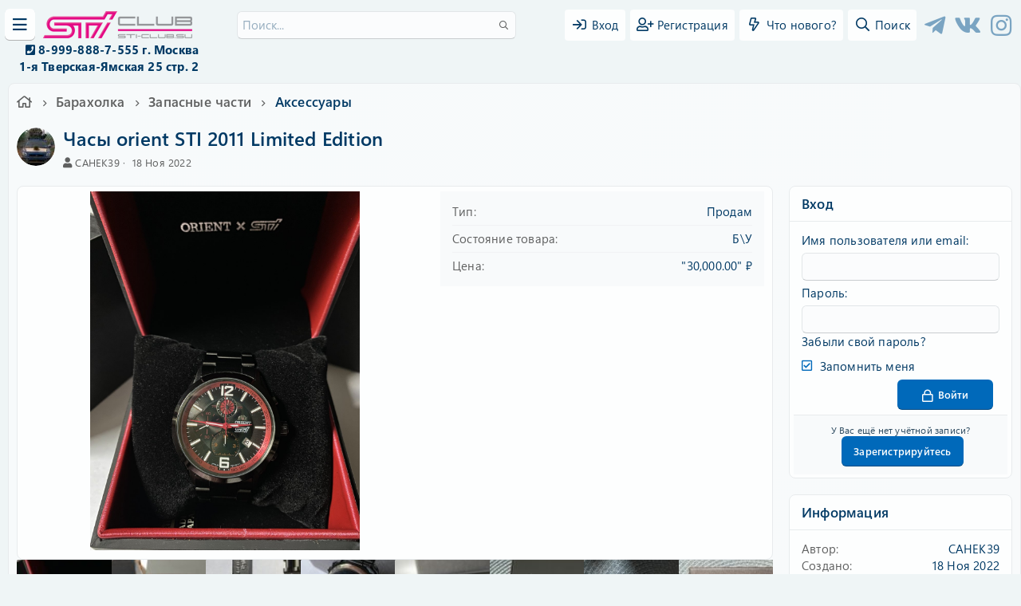

--- FILE ---
content_type: text/html; charset=utf-8
request_url: https://sti-club.su/doska-obyavleniy/chasy-orient-sti-2011-limited-edition.263/
body_size: 23477
content:
<!DOCTYPE html>
<html id="XF" lang="ru-RU" dir="LTR"
	data-app="public"
	data-template="z61_classifieds_listing_view"
	data-container-key=""
	data-content-key=""
	data-logged-in="false"
	data-cookie-prefix="xf_"
	data-csrf="1768603679,39656ddb4492f9cbb280031ab73ba3a7"
	class="has-no-js template-z61_classifieds_listing_view"
	>
<head>
	

	<meta charset="utf-8" />
	<meta http-equiv="X-UA-Compatible" content="IE=Edge" />
	<meta name="viewport" content="width=device-width, initial-scale=1, viewport-fit=cover">

	
	
	

	<title>Часы orient STI 2011 Limited Edition | STi Клуб</title>
	

	<link rel="manifest" href="/webmanifest.php">
	
		<meta name="theme-color" content="#0069ba" />
	

	<meta name="apple-mobile-web-app-title" content="Sti-club">
	
		<link rel="apple-touch-icon" href="/data/assets/logo/192.png">
	
	
	
		
		<meta name="description" content="Продам лимитку ORIENT STI 2011 Limited Edition.
Версия на браслете (хронограф в виде крыльчатки турбины).
Состояние часов отличное. Состояние браслета на..." />
		<meta property="og:description" content="Продам лимитку ORIENT STI 2011 Limited Edition.
Версия на браслете (хронограф в виде крыльчатки турбины).
Состояние часов отличное. Состояние браслета на фото 5.
Покупал новыми в 2014 году. Носил всего 2 года. С 2016 года лежат в коробке.
Полный..." />
		<meta property="twitter:description" content="Продам лимитку ORIENT STI 2011 Limited Edition.
Версия на браслете (хронограф в виде крыльчатки турбины).
Состояние часов отличное. Состояние браслета на фото 5.
Покупал новыми в 2014 году. Носил..." />
	
	
		<meta property="og:url" content="https://sti-club.su/doska-obyavleniy/chasy-orient-sti-2011-limited-edition.263/" />
	
		<link rel="canonical" href="https://sti-club.su/doska-obyavleniy/chasy-orient-sti-2011-limited-edition.263/" />
	
		
<script>document.documentElement.className+=' has-no-fa-brands';</script>

	

	
		
	
	
	<meta property="og:site_name" content="STi Клуб" />


	
	
		
	
	
	<meta property="og:type" content="website" />


	
	
		
	
	
	
		<meta property="og:title" content="Часы orient STI 2011 Limited Edition" />
		<meta property="twitter:title" content="Часы orient STI 2011 Limited Edition" />
	


	
	
	
	
		
	
	
	
		<meta property="og:image" content="/upload/og.webp" />
		<meta property="twitter:image" content="/upload/og.webp" />
		<meta property="twitter:card" content="summary" />
	


	

	
	

	



	



	
	

	<link rel="stylesheet" href="/css.php?css=public%3Anormalize.css%2Cpublic%3Afa.css%2Cpublic%3Acore.less%2Cpublic%3Aapp.less%2Cpublic%3Asegoeuivariablefont.css&amp;s=2&amp;l=3&amp;d=1761248034&amp;k=1f792642857f6bcfc9b835d77d45f73bb5b2fc66" />

	

<link rel="stylesheet" href="/css.php?css=public%3Aattachments.less%2Cpublic%3Acxf_icons_header.less%2Cpublic%3Alightbox.less%2Cpublic%3Ames_share_controls.less%2Cpublic%3Amr_yandex_metrika_informer.less%2Cpublic%3Aozzmodz_badges.less%2Cpublic%3Ashare_controls.less%2Cpublic%3Az61_classifieds.less%2Cpublic%3Az61_classifieds_listing_view.less%2Cpublic%3Az61_classifieds_slider.less%2Cpublic%3Aextra.less&amp;s=2&amp;l=3&amp;d=1761248034&amp;k=5e1d5bcbb8be02181d64976fd55aaeeb6e05b585" />
<style>
@font-face{font-family:'Font Awesome 5 Pro';font-style:normal;font-weight:300}.fal{font-family:'Font Awesome 5 Pro';font-weight:300}
</style>

	
		<script src="/js/xf/preamble.min.js?_v=ba460197"></script>
	
	




	

	

	

	





	
		<link rel="icon" type="image/png" href="https://sti-club.su/data/assets/logo/32.png" sizes="32x32" />
	
	
	<script async src="https://www.googletagmanager.com/gtag/js?id=G-ZJ3YG7J67D"></script>
	<script>
		window.dataLayer = window.dataLayer || [];
		function gtag(){dataLayer.push(arguments);}
		gtag('js', new Date());
		gtag('config', 'G-ZJ3YG7J67D', {
			// 
			
			
		});
	</script>


	
		
		
		<!-- Yandex.Metrika counter -->
		
			<script type="text/javascript">
				(function(m,e,t,r,i,k,a){m[i]=m[i]||function(){(m[i].a=m[i].a||[]).push(arguments)};
										 m[i].l=1*new Date();k=e.createElement(t),a=e.getElementsByTagName(t)[0],k.async=1,k.src=r,a.parentNode.insertBefore(k,a)})
				(window, document, "script", "https://mc.yandex.ru/metrika/tag.js", "ym");

				ym(86830459, "init", {
					clickmap:true,
					trackLinks:true,
					accurateTrackBounce:true,
					webvisor:true
				});
			</script>
		
		<noscript>
			<div>
				<img src="https://mc.yandex.ru/watch/86830459" style="position:absolute; left:-9999px;" alt="" />
			</div>
		</noscript>
		<!-- /Yandex.Metrika counter -->
	


	<script src="//code.jivosite.com/widget/1svB9Wi6PP" async></script>
</head>
<body data-template="z61_classifieds_listing_view">

<div class="p-pageWrapper" id="top">


	


<header class="p-header" id="header">
	<div class="p-header-inner">
		<div class="p-header-content">
			
			<button type="button" class="button--plain p-nav-menuTrigger button" data-xf-click="off-canvas" data-menu=".js-headerOffCanvasMenu" tabindex="0" aria-label="Меню"><span class="button-text">
				<i aria-hidden="true"></i>
			</span></button>

			
				<div class="p-header-logo p-header-logo--image">
					<a href="https://sti-club.su">
						<img src="/upload/logo2.png" srcset="" alt="STi Клуб"
							width="189" height="36" />
					</a>
				</div>
			
			
			
				

				
					<div class='p-search'>
						
							<form action="/search/search" method="post">
								<div class='p-search-container'>
									<input type="text" class="input input--search" name="keywords" placeholder="Поиск..." aria-label="Поиск" data-menu-autofocus="true" />
									<div class='p-search-icon'><i class="fa--xf far fa-search" aria-hidden="true"></i></div>
								</div>

								<div class="p-search-menu">
									<div class="menu-content">
										
											<div class="menu-row">
												
			<select name="constraints" class="js-quickSearch-constraint input" aria-label="Search within">
				<option value="">Везде</option>
<option value="{&quot;search_type&quot;:&quot;listing&quot;}">Объявления</option>
<option value="{&quot;search_type&quot;:&quot;listing&quot;,&quot;c&quot;:{&quot;categories&quot;:[16]}}">This category</option>

			</select>
		
											</div>
										
										
										<div class="menu-row">
											<label class="iconic"><input type="checkbox"  name="c[title_only]" value="1" /><i aria-hidden="true"></i><span class="iconic-label">Искать только в заголовках

														
															<span tabindex="0" role="button"
																data-xf-init="tooltip" data-trigger="hover focus click" title="Tags will also be searched">

																<i class="fa--xf far fa-question-circle u-muted u-smaller" aria-hidden="true"></i>
															</span></span></label>

										</div>
										
										<div class="menu-row">
											<div class="inputGroup">
												<span class="inputGroup-text" id="ctrl_search_menu_by_member">От:</span>
												<input type="text" class="input" name="c[users]" data-xf-init="auto-complete" placeholder="Пользователь" aria-labelledby="ctrl_search_menu_by_member" />
											</div>
										</div>
										<div class="menu-footer">
											<span class="menu-footer-controls">
												<button type="submit" class="button--primary button button--icon button--icon--search"><span class="button-text">Поиск</span></button>
												<a href="/search/" class="button"><span class="button-text">Расширенный поиск...</span></a>
											</span>
										</div>
									</div>

								</div>

								<input type="hidden" name="_xfToken" value="1768603679,39656ddb4492f9cbb280031ab73ba3a7" />

							</form>
						

					</div>
				
			
			
			<div class="p-nav-opposite">
				<div class="p-navgroup p-account p-navgroup--guest">
					
						
							<a href="/login/" class="p-navgroup-link p-navgroup-link--iconic p-navgroup-link--logIn"
								data-xf-click="overlay" data-follow-redirects="on">
								<i aria-hidden="true"></i>
								<span class="p-navgroup-linkText">Вход</span>
							</a>
						
						<div class="menu menu--structural menu--medium" data-menu="menu" aria-hidden="true" data-href="/login/"></div>
						
							<a href="/register/" class="p-navgroup-link p-navgroup-link--iconic p-navgroup-link--register"
								data-xf-click="overlay" data-follow-redirects="on">
								<i aria-hidden="true"></i>
								<span class="p-navgroup-linkText">Регистрация</span>
							</a>
						
					
				</div>

				<div class="p-navgroup p-discovery">
					<a href="/novoe-na-sayte/"
						class="p-navgroup-link p-navgroup-link--iconic p-navgroup-link--whatsnew"
						aria-label="Что нового?"
						title="Что нового?">
						<i aria-hidden="true"></i>
						<span class="p-navgroup-linkText">Что нового?</span>
					</a>

					
						<a href="/search/"
							class="p-navgroup-link p-navgroup-link--iconic p-navgroup-link--search"
							data-xf-click="menu"
							data-xf-key="/"
							aria-label="Поиск"
							aria-expanded="false"
							aria-haspopup="true"
							title="Поиск">
							<i aria-hidden="true"></i>
							<span class="p-navgroup-linkText">Поиск</span>
						</a>
						<div class="menu menu--structural menu--wide" data-menu="menu" aria-hidden="true">
							<form action="/search/search" method="post"
								class="menu-content"
								data-xf-init="quick-search">

								<h3 class="menu-header">Поиск</h3>
								
								<div class="menu-row">
									
										<div class="inputGroup inputGroup--joined">
											<input type="text" class="input" name="keywords" placeholder="Поиск..." aria-label="Поиск" data-menu-autofocus="true" />
											
			<select name="constraints" class="js-quickSearch-constraint input" aria-label="Search within">
				<option value="">Везде</option>
<option value="{&quot;search_type&quot;:&quot;listing&quot;}">Объявления</option>
<option value="{&quot;search_type&quot;:&quot;listing&quot;,&quot;c&quot;:{&quot;categories&quot;:[16]}}">This category</option>

			</select>
		
										</div>
									
								</div>

								
								<div class="menu-row">
									<label class="iconic"><input type="checkbox"  name="c[title_only]" value="1" /><i aria-hidden="true"></i><span class="iconic-label">Искать только в заголовках

												
													<span tabindex="0" role="button"
														data-xf-init="tooltip" data-trigger="hover focus click" title="Tags will also be searched">

														<i class="fa--xf far fa-question-circle u-muted u-smaller" aria-hidden="true"></i>
													</span></span></label>

								</div>
								
								<div class="menu-row">
									<div class="inputGroup">
										<span class="inputGroup-text" id="ctrl_search_menu_by_member">От:</span>
										<input type="text" class="input" name="c[users]" data-xf-init="auto-complete" placeholder="Пользователь" aria-labelledby="ctrl_search_menu_by_member" />
									</div>
								</div>
								<div class="menu-footer">
									<span class="menu-footer-controls">
										<button type="submit" class="button--primary button button--icon button--icon--search"><span class="button-text">Поиск</span></button>
										<a href="/search/" class="button"><span class="button-text">Расширенный поиск...</span></a>
									</span>
								</div>

								<input type="hidden" name="_xfToken" value="1768603679,39656ddb4492f9cbb280031ab73ba3a7" />
							</form>
						</div>
					
				</div>
			</div>

			

<div class="cxf_icons_header_container">
	<div class="cxf_icons_header"><a href="https://t.me/sticlubsu" target="_blank" rel="noopener" ><i class="fa--xf fab fa-telegram-plane fa-fw" aria-hidden="true"></i></a></div>
	<div class="cxf_icons_header"><a href="https://vk.com/subaru_mint" target="_blank" rel="noopener" ><i class="fa--xf fab fa-vk fa-fw" aria-hidden="true"></i></a></div>
	<div class="cxf_icons_header"><a href="https://www.instagram.com/sticlub.su" target="_blank" rel="noopener" ><i class="fa--xf fab fa-instagram fa-fw" aria-hidden="true"></i></a></div>
	
	
	
</div>


	
	<div align="right" id="layer2">
	<i class="fas fa-phone-square" style="font-size:14px"></i> <b>8-999-888-7-555 г. Москва  <br>
	&emsp; 1-я Тверская-Ямская 25 стр. 2 </b>
	</div>


		</div>
	</div>
</header>




<div class="offCanvasMenu offCanvasMenu--nav js-headerOffCanvasMenu" data-menu="menu" aria-hidden="true" data-ocm-builder="navigation">
	<div class="offCanvasMenu-backdrop" data-menu-close="true"></div>
	<div class="offCanvasMenu-content">
		<div class="offCanvasMenu-header">
			Меню
			<a class="offCanvasMenu-closer" data-menu-close="true" role="button" tabindex="0" aria-label="Закрыть"></a>
		</div>
		
			<div class="p-offCanvasRegisterLink">
				<div class="offCanvasMenu-linkHolder">
					<a href="/login/" class="offCanvasMenu-link" data-xf-click="overlay" data-menu-close="true">
						Вход
					</a>
				</div>
				<hr class="offCanvasMenu-separator" />
				
					<div class="offCanvasMenu-linkHolder">
						<a href="/register/" class="offCanvasMenu-link" data-xf-click="overlay" data-menu-close="true">
							Регистрация
						</a>
					</div>
					<hr class="offCanvasMenu-separator" />
				
			</div>
		
		<div class="js-offCanvasNavTarget"></div>
		<div class="offCanvasMenu-installBanner js-installPromptContainer" style="display: none;" data-xf-init="install-prompt">
			<div class="offCanvasMenu-installBanner-header">Install the app</div>
			<button type="button" class="js-installPromptButton button"><span class="button-text">Установить</span></button>
		</div>
	</div>
</div>

<div class="p-body">
	<div class="p-nav-container">
		
	<nav class="p-nav p-navSticky p-navSticky--primary " data-xf-init="sticky-header">

		<ul class="p-nav-list js-offCanvasNavSource">
		
			<li>
				
	<div class="p-navEl " >
		

			
	
	<a href="https://sti-club.su"
		class="p-navEl-link "
		
		
		data-xf-key="1"
		data-nav-id="home">Главная</a>


			

		
		
	</div>

			</li>
		
			<li>
				
	<div class="p-navEl " >
		

			
	
	<a href="https://shop.sti-club.su"
		class="p-navEl-link "
		
		
		data-xf-key="2"
		data-nav-id="Baracholka">Магазин</a>


			

		
		
	</div>

			</li>
		
			<li>
				
	<div class="p-navEl is-selected" data-has-children="true">
		

			
	
	<a href="https://sti-club.su/doska-obyavleniy/?order=listing_date&amp;direction=desc"
		class="p-navEl-link p-navEl-link--splitMenu "
		
		
		
		data-nav-id="classifieds">Барахолка</a>


			<a data-xf-key="3"
				data-xf-click="menu"
				data-menu-pos-ref="< .p-navEl"
				class="p-navEl-splitTrigger"
				role="button"
				tabindex="0"
				aria-label="Toggle expanded"
				aria-expanded="false"
				aria-haspopup="true"></a>

		
		
			<div class="menu menu--structural" data-menu="menu" aria-hidden="true">
				<div class="menu-content">
					
						
	
	
	<a href="/novoe-na-sayte/classifieds/"
		class="menu-linkRow u-indentDepth0 js-offCanvasCopy "
		 rel="nofollow"
		
		
		data-nav-id="classifiedsNew">Новые объявления</a>

	

					
				</div>
			</div>
		
	</div>

			</li>
		
			<li>
				
	<div class="p-navEl " data-has-children="true">
		

			
	
	<a href="/forums/"
		class="p-navEl-link p-navEl-link--splitMenu "
		
		
		
		data-nav-id="forums">Форум</a>


			<a data-xf-key="4"
				data-xf-click="menu"
				data-menu-pos-ref="< .p-navEl"
				class="p-navEl-splitTrigger"
				role="button"
				tabindex="0"
				aria-label="Toggle expanded"
				aria-expanded="false"
				aria-haspopup="true"></a>

		
		
			<div class="menu menu--structural" data-menu="menu" aria-hidden="true">
				<div class="menu-content">
					
						
	
	
	<a href="/novoe-na-sayte/posts/"
		class="menu-linkRow u-indentDepth0 js-offCanvasCopy "
		
		
		
		data-nav-id="newPosts">Новые сообщения</a>

	

					
						
	
	
	<a href="/search/?type=post"
		class="menu-linkRow u-indentDepth0 js-offCanvasCopy "
		
		
		
		data-nav-id="searchForums">Поиск сообщений</a>

	

					
				</div>
			</div>
		
	</div>

			</li>
		
			<li>
				
	<div class="p-navEl " data-has-children="true">
		

			
	
	<a href="/calendar/"
		class="p-navEl-link p-navEl-link--splitMenu "
		
		
		
		data-nav-id="EWRatendo">Календарь</a>


			<a data-xf-key="5"
				data-xf-click="menu"
				data-menu-pos-ref="< .p-navEl"
				class="p-navEl-splitTrigger"
				role="button"
				tabindex="0"
				aria-label="Toggle expanded"
				aria-expanded="false"
				aria-haspopup="true"></a>

		
		
			<div class="menu menu--structural" data-menu="menu" aria-hidden="true">
				<div class="menu-content">
					
						
	
	
	<a href="/calendar/month/"
		class="menu-linkRow u-indentDepth0 js-offCanvasCopy "
		
		
		
		data-nav-id="EWRatendo_monthly">Месяц</a>

	

					
						
	
	
	<a href="/calendar/week/"
		class="menu-linkRow u-indentDepth0 js-offCanvasCopy "
		
		
		
		data-nav-id="EWRatendo_weekly">Неделя</a>

	

					
						
	
	
	<a href="/calendar/events/"
		class="menu-linkRow u-indentDepth0 js-offCanvasCopy "
		
		
		
		data-nav-id="EWRatendo_agenda">Предстоящие</a>

	

					
						
	
	
	<a href="/calendar/archive/"
		class="menu-linkRow u-indentDepth0 js-offCanvasCopy "
		
		
		
		data-nav-id="EWRatendo_archive">Архив</a>

	

					
				</div>
			</div>
		
	</div>

			</li>
		
			<li>
				
	<div class="p-navEl " data-has-children="true">
		

			
	
	<a href="/subaru-wiki/main/"
		class="p-navEl-link p-navEl-link--splitMenu "
		
		
		
		data-nav-id="EWRcarta">Вики</a>


			<a data-xf-key="6"
				data-xf-click="menu"
				data-menu-pos-ref="< .p-navEl"
				class="p-navEl-splitTrigger"
				role="button"
				tabindex="0"
				aria-label="Toggle expanded"
				aria-expanded="false"
				aria-haspopup="true"></a>

		
		
			<div class="menu menu--structural" data-menu="menu" aria-hidden="true">
				<div class="menu-content">
					
						
	
	
	<a href="/subaru-wiki/special/pages"
		class="menu-linkRow u-indentDepth0 js-offCanvasCopy "
		
		
		
		data-nav-id="EWRcarta_pages">Страницы</a>

	

					
						
	
	
	<a href="/subaru-wiki/special/activity/"
		class="menu-linkRow u-indentDepth0 js-offCanvasCopy "
		
		
		
		data-nav-id="EWRcarta_activity">Последняя активность</a>

	

					
				</div>
			</div>
		
	</div>

			</li>
		
			<li>
				
	<div class="p-navEl " data-has-children="true">
		

			
	
	<a href="/media/"
		class="p-navEl-link p-navEl-link--splitMenu "
		
		
		
		data-nav-id="xfmg">Галерея</a>


			<a data-xf-key="7"
				data-xf-click="menu"
				data-menu-pos-ref="< .p-navEl"
				class="p-navEl-splitTrigger"
				role="button"
				tabindex="0"
				aria-label="Toggle expanded"
				aria-expanded="false"
				aria-haspopup="true"></a>

		
		
			<div class="menu menu--structural" data-menu="menu" aria-hidden="true">
				<div class="menu-content">
					
						
	
	
	<a href="/novoe-na-sayte/media/"
		class="menu-linkRow u-indentDepth0 js-offCanvasCopy "
		 rel="nofollow"
		
		
		data-nav-id="xfmgNewMedia">Новые медиа</a>

	

					
						
	
	
	<a href="/novoe-na-sayte/media-comments/"
		class="menu-linkRow u-indentDepth0 js-offCanvasCopy "
		 rel="nofollow"
		
		
		data-nav-id="xfmgNewComments">Новые комментарии</a>

	

					
						
	
	
	<a href="/search/?type=xfmg_media"
		class="menu-linkRow u-indentDepth0 js-offCanvasCopy "
		
		
		
		data-nav-id="xfmgSearchMedia">Поиск медиа</a>

	

					
				</div>
			</div>
		
	</div>

			</li>
		
			<li>
				
	<div class="p-navEl " data-has-children="true">
		

			
	
	<a href="/resources/"
		class="p-navEl-link p-navEl-link--splitMenu "
		
		
		
		data-nav-id="xfrm">Ресурсы</a>


			<a data-xf-key="8"
				data-xf-click="menu"
				data-menu-pos-ref="< .p-navEl"
				class="p-navEl-splitTrigger"
				role="button"
				tabindex="0"
				aria-label="Toggle expanded"
				aria-expanded="false"
				aria-haspopup="true"></a>

		
		
			<div class="menu menu--structural" data-menu="menu" aria-hidden="true">
				<div class="menu-content">
					
						
	
	
	<a href="/resources/latest-reviews"
		class="menu-linkRow u-indentDepth0 js-offCanvasCopy "
		
		
		
		data-nav-id="xfrmLatestReviews">Последние отзывы</a>

	

					
						
	
	
	<a href="/search/?type=resource"
		class="menu-linkRow u-indentDepth0 js-offCanvasCopy "
		
		
		
		data-nav-id="xfrmSearchResources">Поиск ресурсов</a>

	

					
				</div>
			</div>
		
	</div>

			</li>
		
			<li>
				
	<div class="p-navEl " data-has-children="true">
		

			
	
	<a href="/members/"
		class="p-navEl-link p-navEl-link--splitMenu "
		
		
		
		data-nav-id="members">Пользователи</a>


			<a data-xf-key="9"
				data-xf-click="menu"
				data-menu-pos-ref="< .p-navEl"
				class="p-navEl-splitTrigger"
				role="button"
				tabindex="0"
				aria-label="Toggle expanded"
				aria-expanded="false"
				aria-haspopup="true"></a>

		
		
			<div class="menu menu--structural" data-menu="menu" aria-hidden="true">
				<div class="menu-content">
					
						
	
	
	<a href="/online/"
		class="menu-linkRow u-indentDepth0 js-offCanvasCopy "
		
		
		
		data-nav-id="currentVisitors">Текущие посетители</a>

	

					
						
	
	
	<a href="/search/?type=profile_post"
		class="menu-linkRow u-indentDepth0 js-offCanvasCopy "
		
		
		
		data-nav-id="searchProfilePosts">Поиск сообщений профилей</a>

	

					
				</div>
			</div>
		
	</div>

			</li>
		
			<li>
				
	<div class="p-navEl " data-has-children="true">
		

			
	
	<a href="/garage"
		class="p-navEl-link p-navEl-link--splitMenu "
		
		
		
		data-nav-id="xa_ubs"><b>Гараж</b></a>


			<a data-xf-key="10"
				data-xf-click="menu"
				data-menu-pos-ref="< .p-navEl"
				class="p-navEl-splitTrigger"
				role="button"
				tabindex="0"
				aria-label="Toggle expanded"
				aria-expanded="false"
				aria-haspopup="true"></a>

		
		
			<div class="menu menu--structural" data-menu="menu" aria-hidden="true">
				<div class="menu-content">
					
						
	
	
	<a href="/novie-zapisi-garaga//"
		class="menu-linkRow u-indentDepth0 js-offCanvasCopy "
		 rel="nofollow"
		
		
		data-nav-id="xa_ubsNewBlogEntries">Новые сообщения</a>

	

					
						
	
	
	<a href="/novoe-na-sayte/ubs-comments/"
		class="menu-linkRow u-indentDepth0 js-offCanvasCopy "
		 rel="nofollow"
		
		
		data-nav-id="xa_ubsNewComments">Новые комментарии</a>

	

					
						
	
	
	<a href="/garage/blog/"
		class="menu-linkRow u-indentDepth0 js-offCanvasCopy "
		
		
		
		data-nav-id="xa_ubsBlogList">Список блогов</a>

	

					
				</div>
			</div>
		
	</div>

			</li>
		
			<li>
				
	<div class="p-navEl " >
		

			
	
	<a href="https://shop.sti-club.su/product-category/klubnye-tovary/"
		class="p-navEl-link "
		
		
		data-xf-key="11"
		data-nav-id="archive">Клубный мерч</a>


			

		
		
	</div>

			</li>
		
			<li>
				
	<div class="p-navEl " data-has-children="true">
		

			
	
	<a href="/loyalnost-sti-cluba"
		class="p-navEl-link p-navEl-link--splitMenu "
		
		
		
		data-nav-id="99">Программа лояльности</a>


			<a data-xf-key="12"
				data-xf-click="menu"
				data-menu-pos-ref="< .p-navEl"
				class="p-navEl-splitTrigger"
				role="button"
				tabindex="0"
				aria-label="Toggle expanded"
				aria-expanded="false"
				aria-haspopup="true"></a>

		
		
			<div class="menu menu--structural" data-menu="menu" aria-hidden="true">
				<div class="menu-content">
					
						
	
	
	<a href="/partners/"
		class="menu-linkRow u-indentDepth0 js-offCanvasCopy "
		
		
		
		data-nav-id="12345">Партнеры</a>

	

					
						
	
	
	<a href="uslovia"
		class="menu-linkRow u-indentDepth0 js-offCanvasCopy "
		
		
		
		data-nav-id="1247">Условия</a>

	

					
				</div>
			</div>
		
	</div>

			</li>
		
		</ul>
	</nav>
	
	</div>
	
	<div class="p-body-inner">
		<!--XF:EXTRA_OUTPUT-->
		
		
		
		<div class="p-breadcrumbs--container p-breadcrumbs--container--side">
			
	
		<ul class="p-breadcrumbs "
			itemscope itemtype="https://schema.org/BreadcrumbList">
		
			

			
				
			
			<li class="itemListElement--hider"></li>
			
			
				
				
	<li itemprop="itemListElement" itemscope itemtype="https://schema.org/ListItem">
		<a href="https://sti-club.su" itemprop="item">
			
				<i class="fa--xf far fa-home" aria-hidden="true"></i>
				
		</a>
		<meta itemprop="position" content="1" />
	</li>

			

			
				
				
	<li itemprop="itemListElement" itemscope itemtype="https://schema.org/ListItem">
		<a href="https://sti-club.su/doska-obyavleniy/?order=listing_date&amp;direction=desc" itemprop="item">
			
				<span itemprop="name">Барахолка</span>
			
		</a>
		<meta itemprop="position" content="2" />
	</li>

			
			
			
				
				
	<li itemprop="itemListElement" itemscope itemtype="https://schema.org/ListItem">
		<a href="/doska-obyavleniy/categories/zapasnye-chasti.4/" itemprop="item">
			
				<span itemprop="name">Запасные части</span>
			
		</a>
		<meta itemprop="position" content="3" />
	</li>

			
				
				
	<li itemprop="itemListElement" itemscope itemtype="https://schema.org/ListItem">
		<a href="/doska-obyavleniy/categories/aksessuary.16/" itemprop="item">
			
				<span itemprop="name">Аксессуары</span>
			
		</a>
		<meta itemprop="position" content="4" />
	</li>

			
			

		
		</ul>
	

			
		</div>
		
		
		
		
			
				<div class="p-guest--message">
					<h2>Добро пожаловать в Sti Club!</h2>
<p>Зарегистрируйся сейчас и присоединяйся к тысячам энтузиастов и любителей марки Субару в России</p>
<a href="https://sti-club.su/register/" class="button--cta button button--icon button--icon--write"><span class="button-text">
Стать членом клуба
</span></a>
				</div>
				
		

		

		

		
	<noscript><div class="blockMessage blockMessage--important blockMessage--iconic u-noJsOnly">JavaScript отключён. Чтобы полноценно использовать наш сайт, включите JavaScript в своём браузере.</div></noscript>

		
	<div class="blockMessage blockMessage--important blockMessage--iconic js-browserWarning" style="display: none">Вы используете устаревший браузер. Этот и другие сайты могут отображаться в нём некорректно.<br />Вам необходимо обновить браузер или попробовать использовать <a href="https://www.google.com/chrome/browser/" target="_blank">другой</a>.</div>


		
			<div class="p-body-header">
				
		<div class="contentRow contentRow--hideFigureNarrow">
			<span class="contentRow-figure">
				<span class="avatar avatar--s" data-user-id="51386">
			<img src="/data/avatars/s/51/51386.jpg?1638000613" srcset="/data/avatars/m/51/51386.jpg?1638000613 2x" alt="CAHEK39" class="avatar-u51386-s" width="48" height="48" loading="lazy" />
		</span>
			</span>
			<div class="contentRow-main">
				<div class="p-title">
					<h1 class="p-title-value">
						
							Часы orient STI 2011 Limited Edition
						
						

					</h1>
					
				</div>
				
					<div class="p-description">
						
							<ul class="listInline listInline--bullet">
								<li>
									<i class="fa fa-user" aria-hidden="true" title="Автор"></i>
									<span class="u-srOnly">Автор</span>

									<span class="username  u-concealed" dir="auto" data-user-id="51386">CAHEK39</span>
								</li>
								<li>
									<i class="fa fa-clock-o" aria-hidden="true" title="Creation date"></i>
									<span class="u-srOnly">Creation date</span>

									<a href="/doska-obyavleniy/chasy-orient-sti-2011-limited-edition.263/" class="u-concealed"><time  class="u-dt" dir="auto" datetime="2022-11-18T12:38:46+0300" data-time="1668764326" data-date-string="18 Ноя 2022" data-time-string="12:38" title="18 Ноя 2022 в 12:38">18 Ноя 2022</time></a>
								</li>
								
								
							</ul>
						
					</div>
				
			</div>
		</div>
	
			</div>
		

		<div class="p-body-main p-body-main--withSidebar ">
			
			<div class="p-body-contentCol"></div>
			
				<div class="p-body-sidebarCol"></div>
			
			
			

			<div class="p-body-content is-active">
				
				<div class="p-body-pageContent">





	

	




	



	



	














	
	
	
		
	
	
	


	
	
	
		
	
	
	


	
	
		
	
	
	


	
	







	
		
		



		
			<script class="js-extraPhrases" type="application/json">
			{
				"lightbox_close": "Close",
				"lightbox_next": "Next",
				"lightbox_previous": "Previous",
				"lightbox_error": "The requested content cannot be loaded. Please try again later.",
				"lightbox_start_slideshow": "Start slideshow",
				"lightbox_stop_slideshow": "Stop slideshow",
				"lightbox_full_screen": "Full screen",
				"lightbox_thumbnails": "Thumbnails",
				"lightbox_download": "Download",
				"lightbox_share": "Share",
				"lightbox_zoom": "Zoom",
				"lightbox_new_window": "New window",
				"lightbox_toggle_sidebar": "Toggle sidebar"
			}
			</script>
		
		
	


<div class="block block--classifieds">
	<div class="block-container">
<div class="classifieds-wrapper">
		<div class="classifieds-left">
			<div class="classifiedsCoverImage">
				<div class="classifiedsCoverImage-container">
					<div class="classifiedsCoverImage-container-image">
						<img src="/doska-obyavleniy/chasy-orient-sti-2011-limited-edition.263/cover-image" />
					</div>
				</div>
			</div>

			<div class="classifieds-featuredImage--icons">
				<div class="lbContainer js-classifiedsDetails"
					 data-xf-init="lightbox"
					 data-lb-id="listing-263"
					 data-lb-caption-desc="CAHEK39 &middot; 18 Ноя 2022 в 12:38">


				</div>
			</div>
		</div>
		<div class="classifieds-right">
			<dl class="pairs pairs--justified">
				<dt>Тип</dt>
				<dd>Продам</dd>
			</dl>
			
				<dl class="pairs pairs--justified">
					<dt>Состояние товара</dt>
					<dd>Б\У</dd>
				</dl>
			
			
				<dl class="pairs pairs--justified">
					<dt>Цена</dt>
					<dd>
						
							&quot;30,000.00&quot; ₽
							
					</dd>
				</dl>
			
			
			
		</div>
	</div>
</div>
						<div class="js-lbContainer thumbnailCount8">
						
							
								
								<div class="attachmentList-slider owl-carousel">
									
										
											<ul class="listPlain">
												
	<li class="file file--linked">
		<a class="u-anchorTarget" id="attachment-5488"></a>
		
			
	
		
		



		
		
	


			
<a class="file-preview js-lbImage" data-lb-sidebar-href="" data-lb-caption-extra-html="" href="/attachments/img_5580-jpg.5488/" target="_blank">
				<img src="/data/attachments/5/5488-1e5769c35076a521082c96471eda85e1.jpg" alt="IMG_5580.jpg"
					width="150" height="200" loading="lazy" />
			</a>
		

		<div class="file-content">
			<div class="file-info">
				<span class="file-name" title="IMG_5580.jpg">IMG_5580.jpg</span>
				<div class="file-meta">
					197.7 KB &middot; Просмотры: 1,087
				</div>
			</div>
		</div>
	</li>

											</ul>
										
											<ul class="listPlain">
												
	<li class="file file--linked">
		<a class="u-anchorTarget" id="attachment-5489"></a>
		
			
	
		
		



		
		
	


			
<a class="file-preview js-lbImage" data-lb-sidebar-href="" data-lb-caption-extra-html="" href="/attachments/img_5573-jpg.5489/" target="_blank">
				<img src="/data/attachments/5/5489-10fc514194fd3673ec97c0e8d0e420a3.jpg" alt="IMG_5573.jpg"
					width="200" height="150" loading="lazy" />
			</a>
		

		<div class="file-content">
			<div class="file-info">
				<span class="file-name" title="IMG_5573.jpg">IMG_5573.jpg</span>
				<div class="file-meta">
					222.2 KB &middot; Просмотры: 136
				</div>
			</div>
		</div>
	</li>

											</ul>
										
											<ul class="listPlain">
												
	<li class="file file--linked">
		<a class="u-anchorTarget" id="attachment-5490"></a>
		
			
	
		
		



		
		
	


			
<a class="file-preview js-lbImage" data-lb-sidebar-href="" data-lb-caption-extra-html="" href="/attachments/img_5581-jpg.5490/" target="_blank">
				<img src="/data/attachments/5/5490-1bcff300d0e881af83642e7981a106f1.jpg" alt="IMG_5581.jpg"
					width="150" height="200" loading="lazy" />
			</a>
		

		<div class="file-content">
			<div class="file-info">
				<span class="file-name" title="IMG_5581.jpg">IMG_5581.jpg</span>
				<div class="file-meta">
					214.2 KB &middot; Просмотры: 119
				</div>
			</div>
		</div>
	</li>

											</ul>
										
											<ul class="listPlain">
												
	<li class="file file--linked">
		<a class="u-anchorTarget" id="attachment-5491"></a>
		
			
	
		
		



		
		
	


			
<a class="file-preview js-lbImage" data-lb-sidebar-href="" data-lb-caption-extra-html="" href="/attachments/img_5586-jpg.5491/" target="_blank">
				<img src="/data/attachments/5/5491-633f56ac237a77a354828efa4e348362.jpg" alt="IMG_5586.jpg"
					width="150" height="200" loading="lazy" />
			</a>
		

		<div class="file-content">
			<div class="file-info">
				<span class="file-name" title="IMG_5586.jpg">IMG_5586.jpg</span>
				<div class="file-meta">
					193.2 KB &middot; Просмотры: 155
				</div>
			</div>
		</div>
	</li>

											</ul>
										
											<ul class="listPlain">
												
	<li class="file file--linked">
		<a class="u-anchorTarget" id="attachment-5492"></a>
		
			
	
		
		



		
		
	


			
<a class="file-preview js-lbImage" data-lb-sidebar-href="" data-lb-caption-extra-html="" href="/attachments/img_5585-jpg.5492/" target="_blank">
				<img src="/data/attachments/5/5492-932248f66aecd23865c4fdcd03bb4632.jpg" alt="IMG_5585.jpg"
					width="150" height="200" loading="lazy" />
			</a>
		

		<div class="file-content">
			<div class="file-info">
				<span class="file-name" title="IMG_5585.jpg">IMG_5585.jpg</span>
				<div class="file-meta">
					196.7 KB &middot; Просмотры: 102
				</div>
			</div>
		</div>
	</li>

											</ul>
										
											<ul class="listPlain">
												
	<li class="file file--linked">
		<a class="u-anchorTarget" id="attachment-5493"></a>
		
			
	
		
		



		
		
	


			
<a class="file-preview js-lbImage" data-lb-sidebar-href="" data-lb-caption-extra-html="" href="/attachments/img_5569-jpg.5493/" target="_blank">
				<img src="/data/attachments/5/5493-211e87a6c1a11682564c009cf79ebf73.jpg" alt="IMG_5569.jpg"
					width="150" height="200" loading="lazy" />
			</a>
		

		<div class="file-content">
			<div class="file-info">
				<span class="file-name" title="IMG_5569.jpg">IMG_5569.jpg</span>
				<div class="file-meta">
					319.9 KB &middot; Просмотры: 81
				</div>
			</div>
		</div>
	</li>

											</ul>
										
											<ul class="listPlain">
												
	<li class="file file--linked">
		<a class="u-anchorTarget" id="attachment-5494"></a>
		
			
	
		
		



		
		
	


			
<a class="file-preview js-lbImage" data-lb-sidebar-href="" data-lb-caption-extra-html="" href="/attachments/img_5572-jpg.5494/" target="_blank">
				<img src="/data/attachments/5/5494-ff2c25bcc9b87b174fd41f3031185aef.jpg" alt="IMG_5572.jpg"
					width="150" height="200" loading="lazy" />
			</a>
		

		<div class="file-content">
			<div class="file-info">
				<span class="file-name" title="IMG_5572.jpg">IMG_5572.jpg</span>
				<div class="file-meta">
					347.6 KB &middot; Просмотры: 76
				</div>
			</div>
		</div>
	</li>

											</ul>
										
											<ul class="listPlain">
												
	<li class="file file--linked">
		<a class="u-anchorTarget" id="attachment-5495"></a>
		
			
	
		
		



		
		
	


			
<a class="file-preview js-lbImage" data-lb-sidebar-href="" data-lb-caption-extra-html="" href="/attachments/img_5568-jpg.5495/" target="_blank">
				<img src="/data/attachments/5/5495-9b24612e7e4115c9e395e3451a6e87f9.jpg" alt="IMG_5568.jpg"
					width="150" height="200" loading="lazy" />
			</a>
		

		<div class="file-content">
			<div class="file-info">
				<span class="file-name" title="IMG_5568.jpg">IMG_5568.jpg</span>
				<div class="file-meta">
					404.9 KB &middot; Просмотры: 70
				</div>
			</div>
		</div>
	</li>

											</ul>
										
									
								</div>
							
						
					</div>
</div>


	<div class="block">
		<div class="block-outer">
			<div class="block-outer-opposite">
				
					
	

	

	
		<div class="buttonGroup">
		
			
			
			
			
			
				<div class="buttonGroup-buttonWrapper">
					<button type="button" class="button--link menuTrigger button" data-xf-click="menu" aria-expanded="false" aria-haspopup="true" title="Дополнительные настройки"><span class="button-text">&#8226;&#8226;&#8226;</span></button>
					<div class="menu" data-menu="menu" aria-hidden="true">
						<div class="menu-content">
							<h4 class="menu-header">Дополнительные настройки</h4>
							
								<!--[Z61/Classifieds:listing_tools_menu:top]-->
								
								
								
								
								
								
								
								
							
									<!--[Z61/Classifieds:listing_tools_menu:before_footer]-->
								
								<!--[Z61/Classifieds:listing_tools_menu:bottom]-->
							
						</div>
					</div>
				</div>
			
		
		</div>
	

				
			</div>
		</div>
	</div>


<div class="block">
	<div class="block-container">
		<div class="block-body js-listingBody">

			<div class="listingBody">
				<article class="listingBody-main">
					

	
		<div class="listingBody-fields listingBody-fields--before">
		
			

	
		
			

			
				<dl class="pairs pairs--columns pairs--fixedSmall pairs--customField" data-field="gorod">
					<dt>Контактное лицо</dt>
					<dd>
	
		
			Саша
		
	
</dd>
				</dl>
			
		
	
		
			

			
				<dl class="pairs pairs--columns pairs--fixedSmall pairs--customField" data-field="phone">
					<dt>Номер телефона, никнейм в телеграме для связи</dt>
					<dd>
	
		
			<span class="phone_number">+79114543548<span class="phone_number_active"> Показать</span></span>
<script>
(function() {
  const classNamePhone = 'span.phone_number';      
  const count = 4; // сколько чисел менять
  const hideText = "X".repeat(count); // каким символом менять
  
  document.querySelectorAll(classNamePhone).forEach((item) => {     
    replaceNumber(item);    
    item.lastChild.addEventListener("click", (e) => {
      const parent = e.target.parentElement;
      const fChild = parent.firstChild;
      if (!fChild.__hideNumber) {
        replaceNumber(e.target.parentElement);
        e.target.innerHTML = " Показать";
      } else {
        fChild.nodeValue = fChild.nodeValue.replace(hideText, fChild.__hideNumber);
        fChild.__hideNumber = false;
        e.target.innerHTML = " Скрыть";
      }
    });
  });  
  
  function replaceNumber(item) {
    const val = item.firstChild.nodeValue;
    item.firstChild.__hideNumber = val.substr(-count);
    item.firstChild.nodeValue = val.substr(0, val.length - count) + hideText;
  }
})();
</script>
		
	
</dd>
				</dl>
			
		
	

		
		</div>
	


					<div class="bbWrapper">Продам лимитку ORIENT STI 2011 Limited Edition.<br />
Версия на браслете (хронограф в виде крыльчатки турбины).<br />
Состояние часов отличное. Состояние браслета на фото 5.<br />
Покупал новыми в 2014 году. Носил всего 2 года. С 2016 года лежат в коробке.<br />
Полный комплект.<br />
Made in Japan.<br />
Обмен только на рубли, USD, EUR, USDT, BTC.<br />
Связь по телефону из объявления (WhatsApp).<br />
В Москве возможна личная встреча. Отправлю только по 100% предоплате.<br />
===========================<br />
• Кварцевый хронограф. Калибр KFB(TT).<br />
• Секундомер с точностью показаний 1/20 сек и максимальным временем измерения - 12 час.<br />
• Режимы ADD - измерение времени с перерывом и SPLIT (сплит-хронограф) - промежуточный финиш.<br />
• Окошко даты.<br />
• Диапазон пригодных для использования температур -5...+50C.<br />
• Диаметр корпуса 42 мм.<br />
• Минеральное стекло устойчивое к возникновению царапин.<br />
• Корпус из высококачественного стального сплава 316L с высокими антикоррозийными свойствами.<br />
• Водозащита до 5 АТМ.<br />
• Браслет из нержавеющей стали.<br />
• Лимитированная серия: выпущено 2500 экземпляров на браслете и 2500 экземпляров на ремешке.</div>

					

	


					

					<div class="reactionsBar js-reactionsList ">
						
					</div>

					<div class="js-historyTarget toggleTarget" data-href="trigger-href"></div>
				</article>
			</div>
		</div>
	</div>
</div>


	<div class="block">
		<div class="block-container">
			<div class="block-minorHeader">Город</div>

			<div class="block-body ">
				<div class="block-row block-row--separated">
					<iframe
							width="100%" height="400px" frameborder="0" style="border: 0"
							src="https://www.google.com/maps/embed/v1/place?key=AIzaSyD93ol9yhvlJTp_82C5Wv-F2OAY3u3OuJg&q=Москва">
					</iframe>
				</div>
			</div>
		</div>
	</div>










</div>
				
			</div>

			
				<div class="p-body-sidebar is-active">
					
					
						

<div class="blocks blocks--login">
	
			<form action="/login/login" method="post" class="block"
				
			>
				
		<div class="block-container">
			<h3 class="block-minorHeader">
				Вход
			</h3>
			<div class="block-body">
				<div class="block-row">
				
			<dl class="formRow formRow--input">
				<dt>
					<div class="formRow-labelWrapper">
					<label class="formRow-label" for="_xfUid-2-1768603679">Имя пользователя или email</label></div>
				</dt>
				<dd>
					<input type="text" class="input" name="login" autocomplete="username" id="_xfUid-2-1768603679" />
				</dd>
			</dl>
		

				
			<dl class="formRow formRow--input">
				<dt>
					<div class="formRow-labelWrapper">
					<label class="formRow-label" for="_xfUid-3-1768603679">Пароль</label></div>
				</dt>
				<dd>
					<input type="password" class="input" name="password" autocomplete="current-password" id="_xfUid-3-1768603679" />
					<a href="/lost-password/" data-xf-click="overlay">Забыли свой пароль?</a>
				</dd>
			</dl>
		

				

				
			<dl class="formRow">
				<dt>
					<div class="formRow-labelWrapper"></div>
				</dt>
				<dd>
					
			<ul class="inputChoices">
				<li class="inputChoices-choice"><label class="iconic"><input type="checkbox"  name="remember" value="1" checked="checked" /><i aria-hidden="true"></i><span class="iconic-label">Запомнить меня</span></label></li>

			</ul>
		
				</dd>
			</dl>
		
					
			<dl class="formRow formSubmitRow">
				<dt></dt>
				<dd>
					<div class="formSubmitRow-main">
						<div class="formSubmitRow-bar"></div>
						<div class="formSubmitRow-controls"><button type="submit" class="button--primary button button--icon button--icon--login"><span class="button-text">Войти</span></button></div>
					</div>
				</dd>
			</dl>
		
					
				
					<div class="block-outer block-outer--after block-outer--register">
						<div class="block-outer-middle">
							У Вас ещё нет учётной записи? <a href="/register/" class="button"><span class="button-text">Зарегистрируйтесь</span></a>
						</div>
					</div>
				
					
				</div>
			</div>
			
		</div>

	
				<input type="hidden" name="_xfToken" value="1768603679,39656ddb4492f9cbb280031ab73ba3a7" />
				
			</form>
		
</div>	
					
					
						<div class="block">
		<div class="block-container">
			<h3 class="block-minorHeader">Информация</h3>
			<div class="block-body block-row">
				<dl class="pairs pairs--justified">
					<dt>Автор</dt>
					<dd><span class="username " dir="auto" data-user-id="51386">CAHEK39</span></dd>
				</dl>
				<dl class="pairs pairs--justified">
					<dt>Создано</dt>
					<dd><time  class="u-dt" dir="auto" datetime="2022-11-18T12:38:46+0300" data-time="1668764326" data-date-string="18 Ноя 2022" data-time-string="12:38" title="18 Ноя 2022 в 12:38">18 Ноя 2022</time></dd>
				</dl>
				
				<dl class="pairs pairs--justified">
					<dt>Просмотры</dt>
					<dd>2182</dd>
				</dl>
			</div>
		</div>
	</div>
					
						<div class="block">
			<div class="block-container">
				
					<h3 class="block-minorHeader">Поделиться этим объявлением</h3>
					
						<div class="block-body block-row block-row--separated">
							
								

	
		



	


		<div class="shareButtons shareButtons--iconic" data-xf-init="share-buttons" data-page-url="" data-page-title="" data-page-desc="" data-page-image="">
			

			<div class="shareButtons-buttons">
				
					
	
		<a class="shareButtons-button shareButtons-button--brand shareButtons-button--vk" data-href="https://vk.com/share.php?url={url}&title={title}">
			<i aria-hidden="true"></i>
			<span>Vk</span>
		</a>
	
	
	
	
	
	


						<a class="shareButtons-button shareButtons-button--brand shareButtons-button--facebook" data-href="https://www.facebook.com/sharer.php?u={url}">
							<i aria-hidden="true"></i>
							<span>Facebook</span>
						</a>
					

					

					

					
						<a class="shareButtons-button shareButtons-button--brand shareButtons-button--pinterest" data-href="https://pinterest.com/pin/create/bookmarklet/?url={url}&amp;description={title}&amp;media={image}">
							<i aria-hidden="true"></i>
							<span>Pinterest</span>
						</a>
					

					

					
						<a class="shareButtons-button shareButtons-button--brand shareButtons-button--whatsApp" data-href="https://api.whatsapp.com/send?text={title}&nbsp;{url}">
							<i aria-hidden="true"></i>
							<span>WhatsApp</span>
						</a>
					

					

	
		<a class="shareButtons-button shareButtons-button--brand shareButtons-button--telegram" data-href="https://t.me/share/url?url={url}">
			<i aria-hidden="true"></i>
			<span>Telegram</span>
		</a>
	
	
		<a class="shareButtons-button shareButtons-button--brand shareButtons-button--viber" id="viber_share">
			<i aria-hidden="true"></i>
			<span>Viber</span>
		</a>
		
	
	
	


						<a class="shareButtons-button shareButtons-button--email" data-href="mailto:?subject={title}&amp;body={url}">
							<i aria-hidden="true"></i>
							<span>Электронная почта</span>
						</a>
					

					
						<a class="shareButtons-button shareButtons-button--share is-hidden"
							data-xf-init="web-share"
							data-title="" data-text="" data-url=""
							data-hide=".shareButtons-button:not(.shareButtons-button--share)">

							<i aria-hidden="true"></i>
							<span>Поделиться</span>
						</a>
					

					

	
		<a class="shareButtons-button shareButtons-button--brand shareButtons-button--gmail" data-href="https://mail.google.com/mail/?view=cm&su={title}&body={url}">
			<i aria-hidden="true"></i>
			<span>Google</span>
		</a>
	
	
	

	


						<a class="shareButtons-button shareButtons-button--link is-hidden" data-clipboard="{url}">
							<i aria-hidden="true"></i>
							<span>Ссылка</span>
						</a>
					
				
			</div>
		</div>
	

							
						</div>
					

					
						<div class="block-body block-row block-row--separated">
							
								
	



	

	<div class="shareInput" data-xf-init="share-input" data-success-text="">
		
			<label class="shareInput-label" for="_xfUid-1-1768603679">Copy URL BB code</label>
		
		<div class="inputGroup inputGroup--joined">
			<div class="shareInput-button inputGroup-text js-shareButton is-hidden"
				data-xf-init="tooltip" title="Скопировать в буфер обмена">

				<i aria-hidden="true"></i>
			</div>
			<input type="text" class="input shareInput-input js-shareInput" readonly="readonly" value="[URL=&quot;https://sti-club.su/doska-obyavleniy/chasy-orient-sti-2011-limited-edition.263/&quot;]Часы orient STI 2011 Limited Edition[/URL]" id="_xfUid-1-1768603679" />
		</div>
	</div>

							
						</div>
					
				
			</div>
		</div>
					
					
				</div>
			
		</div>

		
		
	
		<ul class="p-breadcrumbs p-breadcrumbs--bottom"
			itemscope itemtype="https://schema.org/BreadcrumbList">
		
			

			
				
			
			<li class="itemListElement--hider"></li>
			
			
				
				
	<li itemprop="itemListElement" itemscope itemtype="https://schema.org/ListItem">
		<a href="https://sti-club.su" itemprop="item">
			
				<i class="fa--xf far fa-home" aria-hidden="true"></i>
				
		</a>
		<meta itemprop="position" content="1" />
	</li>

			

			
				
				
	<li itemprop="itemListElement" itemscope itemtype="https://schema.org/ListItem">
		<a href="https://sti-club.su/doska-obyavleniy/?order=listing_date&amp;direction=desc" itemprop="item">
			
				<span itemprop="name">Барахолка</span>
			
		</a>
		<meta itemprop="position" content="2" />
	</li>

			
			
			
				
				
	<li itemprop="itemListElement" itemscope itemtype="https://schema.org/ListItem">
		<a href="/doska-obyavleniy/categories/zapasnye-chasti.4/" itemprop="item">
			
				<span itemprop="name">Запасные части</span>
			
		</a>
		<meta itemprop="position" content="3" />
	</li>

			
				
				
	<li itemprop="itemListElement" itemscope itemtype="https://schema.org/ListItem">
		<a href="/doska-obyavleniy/categories/aksessuary.16/" itemprop="item">
			
				<span itemprop="name">Аксессуары</span>
			
		</a>
		<meta itemprop="position" content="4" />
	</li>

			
			

		
		</ul>
	

		
	</div>
</div>

<footer class="p-footer" id="footer">
	<div class="p-footer-inner">

		<div class="p-footer-row">
			
				<div class="p-footer-row-main">
					<ul class="p-footer-linkList">
					
						
							<li><a href="/misc/style" data-xf-click="overlay"
								data-xf-init="tooltip" title="Выбор стиля" rel="nofollow">
								<i class="fa--xf far fa-paint-brush" aria-hidden="true"></i> Ver.2.0
							</a></li>
						
						
							<li><a href="/misc/language" data-xf-click="overlay"
								data-xf-init="tooltip" title="Выбор языка" rel="nofollow">
								<i class="fa--xf far fa-globe" aria-hidden="true"></i> Russian (RU)</a></li>
						
						
							
								<li><a href="/misc/contact" data-xf-click="overlay">Обратная связь</a></li>
							
						

						
							<li><a href="/help/terms/">Условия и правила</a></li>
						

						
							<li><a href="/help/privacy-policy/">Политика конфиденциальности</a></li>
						

						
							<li><a href="/help/">Помощь</a></li>
						

						
							<li><a href="https://sti-club.su">Главная</a></li>
							
					

						<li><a href="/forums/-/index.rss" target="_blank" class="p-footer-rssLink" title="RSS"><span aria-hidden="true"><i class="fa--xf far fa-rss" aria-hidden="true"></i><span class="u-srOnly">RSS</span></span></a></li>
					</ul>
				</div>
			
			<div class="p-footer-row-opposite">
				
					<div class="p-footer-copyright">
					
						<a href="https://xenforo.com" class="u-concealed" dir="ltr" target="_blank" rel="sponsored noopener">Community platform by XenForo<sup>&reg;</sup> <span class="copyright">&copy; 2010-2021 XenForo Ltd.</span></a>
						<div align="left">Перевод <a href="http://www.xf-russia.ru/" target="_blank">XF-Russia.ru</a></div>
<div class="carta-copyright">
	<a href="https://xenforo.com/community/resources/6393/"
		target="_blank">XenCarta 2 PRO</a> &copy; Jason Axelrod of
	<a href="https://8wayrun.com/" target="_blank">8WAYRUN</a>
</div>
<div class="atendo-copyright">
	<a href="https://xenforo.com/community/resources/6076/"
		target="_blank">XenAtendo 2 PRO</a> &copy; Jason Axelrod of
	<a href="https://8wayrun.com/" target="_blank">8WAYRUN</a>
</div>
					
						
							<br />
							Theming with <i class="fa fa-heart animate-pulse"></i> by: <a href="http://www.dohtheme.com">DohTheme</a>
						

	
	<div class="p-footer-yandex-informer">
		
	
		
		<!-- Yandex.Metrika informer -->
		<a href="https://metrika.yandex.ru/stat/?id=86830459&amp;from=informer"
		   target="_blank" rel="nofollow"><img src="https://informer.yandex.ru/informer/86830459/3_1_FFFFFFFF_EFEFEFFF_0_pageviews"
											   style="width:88px; height:31px; border:0;" alt="Яндекс.Метрика" title="Яндекс.Метрика: данные за сегодня (просмотры, визиты и уникальные посетители)" class="ym-advanced-informer" data-cid="86830459" data-lang="ru" /></a>
		<!-- /Yandex.Metrika informer -->
	

	</div>

					</div>
				
			</div>
		</div>

		
	</div>
</footer>

</div> <!-- closing p-pageWrapper -->

<div class="u-bottomFixer js-bottomFixTarget">
	
	
</div>


	<div class="u-scrollButtons js-scrollButtons" data-trigger-type="up">
		<a href="#top" class="button--scroll button" data-xf-click="scroll-to"><span class="button-text"><i class="fa--xf far fa-chevron-up" aria-hidden="true"></i><span class="u-srOnly">Сверху</span></span></a>
		
	</div>



	<script src="https://ajax.googleapis.com/ajax/libs/jquery/3.5.1/jquery.min.js"></script><script>window.jQuery || document.write('<script src="/js/vendor/jquery/jquery-3.5.1.min.js?_v=ba460197"><\/script>')</script>
	<script src="/js/vendor/vendor-compiled.js?_v=ba460197"></script>
	<script src="/js/xf/core-compiled.js?_v=ba460197"></script>
	<script src="https://cdnjs.cloudflare.com/ajax/libs/OwlCarousel2/2.3.4/owl.carousel.min.js"></script>
<script src="/js/xf/lightbox-compiled.js?_v=ba460197"></script>
<script src="/js/sv/lazyimageloader/xf/lightbox.min.js?_v=ba460197"></script>
<script>

$('.owl-carousel').owlCarousel({
    center: false,
    items:8,
    loop:false,
	autoplayTimeout: 4000,
	autoplay:true,
	autoplayHoverPause:true,
    margin:10
});

</script>
<script>

			var buttonID = "viber_share";
			var text = "{title}";
			document.getElementById(buttonID)
				.setAttribute('href', "https://3p3x.adj.st/?adjust_t=u783g1_kw9yml&adjust_fallback=https%3A%2F%2Fwww.viber.com%2F%3Futm_source%3DPartner%26utm_medium%3DSharebutton%26utm_campaign%3DDefualt&adjust_campaign=Sharebutton&adjust_deeplink=" + encodeURIComponent("viber://forward?text=" + encodeURIComponent(text + " " + window.location.href)));
		
</script>
<script>
var sb=$("div.shareButtons.shareButtons--iconic");if(sb.length){var o=new IntersectionObserver(function(a){a[0].isIntersecting&&($(".has-no-fa-brands").removeClass("has-no-fa-brands"),this.disconnect())},{rootMargin:"200px"});sb.each(function(){XF.isElementVisible($(this))&&$(".has-no-fa-brands").removeClass("has-no-fa-brands");o.observe($(this)[0])})};
</script>
<script>

	(function(){String.prototype.hexEncode=function(){var e,g=[];for(e=0;e<this.length;e++){var h=this.charCodeAt(e).toString(16);g.push(("000"+h).slice(-4))}return g};var q=function(){var e=!0;try{var g=window.localStorage;g.setItem("__storage_test__","__storage_test__");xx=g.getItem("__storage_test__");g.removeItem("__storage_test__");e="__storage_test__"==xx}catch(k){e=!1}if(e){var h=JSON.parse($("#kirbyFAMIconMetaData")[0].textContent),d=XF.LocalStorage.getJson("kirbyFAMMissingIcons"),f={},r="lg;xs;sm;1x;2x;3x;4x;5x;6x;7x;8x;9x;10x;fw;ul;li;border;pull-left;pull-right;spin;pulse;rotate-90 ;rotate-180;rotate-270;flip-horizontal;flip-vertical;flip-both;stack;stack-1x;stack-2x;inverse".split(";");
	d.hasOwnProperty("ts")||(d.ts=Math.floor(Date.now()/1E3));d.ts<Math.floor(Date.now()/1E3)-86400&&(d={});document.querySelectorAll("body *").forEach(function(k){var m=window.getComputedStyle(k),n=m.getPropertyValue("font-family");n.match(/Font Awesome 5/)&&k.classList.forEach(function(c){if("fa--xf"!==c&&c.match(/^fa-/)&&(c=c.substring(3),!r.includes(c))){var a=m.getPropertyValue("font-weight");a="normal"==a?400:"bold"==a?700:parseInt(a,0);isNaN(a)||(a=a==h.weight||n.match(/Font Awesome 5 Brands/)?
	"icons":350>a?"lighticons":650>a?"regularicons":"solidicons",h[a].hasOwnProperty(c)||(d.hasOwnProperty(a)||(d[a]={names:[],codepoints:[]}),0>d[a].names.indexOf(c)&&(f.hasOwnProperty(a)||(f[a]={names:[],codepoints:[]}),d[a].names.push(c),f[a].names.push(c))))}});[":before",":after"].forEach(function(c){c=window.getComputedStyle(k,c);var a=c.getPropertyValue("content").replace(/["']/g,"");if("none"!=a&&" "!=a&&""!=a){var p=c.getPropertyValue("font-family");if(p.match(/Font Awesome 5/)){var b=c.getPropertyValue("font-weight");
	b="normal"==b?400:"bold"==b?700:parseInt(b,0);isNaN(b)||(b=b==h.weight||p.match(/Font Awesome 5 Brands/)?"icons":350>b?"lighticons":650>b?"regularicons":"solidicons",a.toString().hexEncode().forEach(function(l){Object.values(h[b]).includes(l)||(d.hasOwnProperty(b)||(d[b]={names:[],codepoints:[]}),0>d[b].codepoints.indexOf(l)&&(f.hasOwnProperty(b)||(f[b]={names:[],codepoints:[]}),d[b].codepoints.push(l),f[b].codepoints.push(l)))}))}}})});"{}"!=JSON.stringify(f)&&(XF.LocalStorage.setJson("kirbyFAMMissingIcons",
	d),XF.ajax("post","/kirby-fam/missing-icons",f,null,{skipDefault:!0,skipError:!0}))}};$(document).on("xf:page-load_complete",q);$(document).on("xf:reinit",q)})();
	
</script>

	<script>
		jQuery.extend(true, XF.config, {
			// 
			userId: 0,
			enablePush: true,
			pushAppServerKey: 'BK2MVqN4ieiMb8Ija56YdVqJsGRG4lxhoEr8Ib398bZvuDp6N9jSpWn26rQSkmXjFHWyvOla27HfHSUH1gBoTVE',
			url: {
				fullBase: 'https://sti-club.su/',
				basePath: '/',
				css: '/css.php?css=__SENTINEL__&s=2&l=3&d=1761248034',
				keepAlive: '/login/keep-alive'
			},
			cookie: {
				path: '/',
				domain: '',
				prefix: 'xf_',
				secure: true
			},
			cacheKey: '96963a5b226ebb3012523cccdb2c03c8',
			csrf: '1768603679,39656ddb4492f9cbb280031ab73ba3a7',
			js: {"https:\/\/cdnjs.cloudflare.com\/ajax\/libs\/OwlCarousel2\/2.3.4\/owl.carousel.min.js":true,"\/js\/xf\/lightbox-compiled.js?_v=ba460197":true,"\/js\/sv\/lazyimageloader\/xf\/lightbox.min.js?_v=ba460197":true},
			css: {"public:attachments.less":true,"public:cxf_icons_header.less":true,"public:lightbox.less":true,"public:mes_share_controls.less":true,"public:mr_yandex_metrika_informer.less":true,"public:ozzmodz_badges.less":true,"public:share_controls.less":true,"public:z61_classifieds.less":true,"public:z61_classifieds_listing_view.less":true,"public:z61_classifieds_slider.less":true,"public:extra.less":true},
			time: {
				now: 1768603679,
				today: 1768597200,
				todayDow: 6,
				tomorrow: 1768683600,
				yesterday: 1768510800,
				week: 1768078800
			},
			borderSizeFeature: '3px',
			fontAwesomeWeight: 'r',
			enableRtnProtect: true,
			
			enableFormSubmitSticky: true,
			uploadMaxFilesize: 15728640,
			allowedVideoExtensions: ["m4v","mov","mp4","mp4v","mpeg","mpg","ogv","webm"],
			allowedAudioExtensions: ["mp3","ogg","wav"],
			shortcodeToEmoji: true,
			visitorCounts: {
				conversations_unread: '0',
				alerts_unviewed: '0',
				total_unread: '0',
				title_count: true,
				icon_indicator: true
			},
			jsState: {},
			publicMetadataLogoUrl: '/upload/og.webp',
			publicPushBadgeUrl: 'https://sti-club.su/styles/default/xenforo/bell.png'
		});

		jQuery.extend(XF.phrases, {
			// 
			date_x_at_time_y: "{date} в {time}",
			day_x_at_time_y:  "{day} в {time}",
			yesterday_at_x:   "Вчера в {time}",
			x_minutes_ago:    "{minutes} мин. назад",
			one_minute_ago:   "1 минуту назад",
			a_moment_ago:     "Только что",
			today_at_x:       "Сегодня в {time}",
			in_a_moment:      "В настоящее время",
			in_a_minute:      "Менее минуты назад",
			in_x_minutes:     "In {minutes} minutes",
			later_today_at_x: "Сегодня позже в {time}",
			tomorrow_at_x:    "Завтра в {time}",

			day0: "Воскресенье",
			day1: "Понедельник",
			day2: "Вторник",
			day3: "Среда",
			day4: "Четверг",
			day5: "Пятница",
			day6: "Суббота",

			dayShort0: "Вос",
			dayShort1: "Пон",
			dayShort2: "Вто",
			dayShort3: "Сре",
			dayShort4: "Чет",
			dayShort5: "Пят",
			dayShort6: "Суб",

			month0: "Январь",
			month1: "Февраль",
			month2: "Март",
			month3: "Апрель",
			month4: "Май",
			month5: "Июнь",
			month6: "Июль",
			month7: "Август",
			month8: "Сентябрь",
			month9: "Октябрь",
			month10: "Ноябрь",
			month11: "Декабрь",

			active_user_changed_reload_page: "Ваша сессия истекла. Перезагрузите страницу.",
			server_did_not_respond_in_time_try_again: "Сервер не ответил вовремя. Пожалуйста, попробуйте снова.",
			oops_we_ran_into_some_problems: "Упс! Мы столкнулись с некоторыми проблемами.",
			oops_we_ran_into_some_problems_more_details_console: "Упс! Мы столкнулись с некоторыми проблемами. Пожалуйста, попробуйте позже. Более детальную информацию об ошибке Вы можете посмотреть в консоли браузера.",
			file_too_large_to_upload: "Файл слишком большой для загрузки.",
			uploaded_file_is_too_large_for_server_to_process: "Загруженный файл слишком большой для обработки сервером.",
			files_being_uploaded_are_you_sure: "Файлы все ещё загружаются. Вы действительно хотите отправить эту форму?",
			attach: "Прикрепить файлы",
			rich_text_box: "Текстовое поле с поддержкой форматирования",
			close: "Закрыть",
			link_copied_to_clipboard: "Ссылка скопирована в буфер обмена.",
			text_copied_to_clipboard: "Скопировано в буфер обмена",
			loading: "Загрузка...",
			you_have_exceeded_maximum_number_of_selectable_items: "You have exceeded the maximum number of selectable items.",

			processing: "Обработка",
			'processing...': "Обработка...",

			showing_x_of_y_items: "Показано {count} из {total} элементов",
			showing_all_items: "Показаны все элементы",
			no_items_to_display: "Нет элементов для отображения",

			number_button_up: "Increase",
			number_button_down: "Decrease",

			push_enable_notification_title: "Push-уведомления для сайта STi Клуб успешно активированы",
			push_enable_notification_body: "Спасибо за активацию push-уведомлений!"
		,
			"svStandardLib_time.day": "{count} day",
			"svStandardLib_time.days": "{count} дней",
			"svStandardLib_time.hour": "{count} hour",
			"svStandardLib_time.hours": "{count} часов",
			"svStandardLib_time.minute": "{count} минут",
			"svStandardLib_time.minutes": "{count} минут",
			"svStandardLib_time.month": "{count} month",
			"svStandardLib_time.months": "{count} месяцев",
			"svStandardLib_time.second": "{count} second",
			"svStandardLib_time.seconds": "{count} секунд",
			"svStandardLib_time.week": "time.week",
			"svStandardLib_time.weeks": "{count} недель",
			"svStandardLib_time.year": "{count} year",
			"svStandardLib_time.years": "{count} лет"

		});
	</script>

	<form style="display:none" hidden="hidden">
		<input type="text" name="_xfClientLoadTime" value="" id="_xfClientLoadTime" title="_xfClientLoadTime" tabindex="-1" />
	</form>

	
	
	
	




	
	<script>
		var html = $('#XF');
		$('.input--search').on('focus', function(){ html.addClass('p-search-menu-active'); });
		$(document).on('click', function() { html.removeClass('p-search-menu-active'); });
		$('.p-search').on('click', function(event){ event.stopPropagation(); });
	</script>





	<script type="application/ld+json">
	{
		"@context": "https://schema.org",
		"@type": "CreativeWork",
		"@id": "https:\/\/sti-club.su\/doska-obyavleniy\/chasy-orient-sti-2011-limited-edition.263\/",
		"headline": "Часы orient STI 2011 Limited Edition",
		"description": "Продам лимитку ORIENT STI 2011 Limited Edition.\nВерсия на браслете (хронограф в виде крыльчатки турбины).\nСостояние часов отличное. Состояние браслета на фото 5.\nПокупал новыми в 2014 году. Носил всего 2 года. С 2016 года лежат в коробке.\nПолный...",
		"dateCreated": "2022-11-18T12:38:46+03:00",
		
		
		"author": {
			"@type": "Person",
			"name": "CAHEK39"
		}
	}
	</script>





	
		
		
		
	
	
	
	
	<script id="kirbyFAMIconMetaData" type="application/json">{"weight":400,"icons":{"adjust":"f042","adn":"f170","align-center":"f037","align-justify":"f039","align-left":"f036","align-right":"f038","amazon":"f270","analytics":"f643","anchor":"f13d","android":"f17b","angle-double-down":"f103","angle-double-left":"f100","angle-double-right":"f101","angle-double-up":"f102","angle-down":"f107","angle-left":"f104","angle-right":"f105","angle-up":"f106","apple":"f179","archive":"f187","arrow-circle-up":"f0aa","arrow-down":"f063","arrow-left":"f060","arrow-up":"f062","arrows":"f047","arrows-alt":"f0b2","arrows-h":"f07e","arrows-v":"f07d","backward":"f04a","ban":"f05e","bars":"f0c9","behance":"f1b4","behance-square":"f1b5","bell":"f0f3","bell-slash":"f1f6","bimobject":"f378","binoculars":"f1e5","birthday-cake":"f1fd","bitbucket":"f171","bity":"f37a","blog":"f781","blogger":"f37c","bold":"f032","bolt":"f0e7","bomb":"f1e2","book":"f02d","bookmark":"f02e","brackets":"f7e9","btc":"f15a","bug":"f188","building":"f1ad","bullhorn":"f0a1","bullseye":"f140","calendar":"f133","calendar-edit":"f333","calendar-plus":"f271","camera":"f030","car":"f1b9","caret-down":"f0d7","caret-left":"f0d9","caret-right":"f0da","caret-square-down":"f150","caret-square-left":"f191","caret-square-right":"f152","caret-square-up":"f151","chart-bar":"f080","chart-line":"f201","chart-pie":"f200","chart-pie-alt":"f64e","check":"f00c","check-circle":"f058","check-square":"f14a","chevron-circle-down":"f13a","chevron-circle-left":"f137","chevron-circle-right":"f138","chevron-circle-up":"f139","chevron-double-left":"f323","chevron-double-right":"f324","chevron-down":"f078","chevron-left":"f053","chevron-right":"f054","chevron-up":"f077","child":"f1ae","circle":"f111","circle-notch":"f1ce","clock":"f017","cloud-download":"f0ed","cloud-upload":"f0ee","code":"f121","code-branch":"f126","codepen":"f1cb","cog":"f013","comment":"f075","comment-alt":"f27a","comment-dots":"f4ad","comments":"f086","comments-alt":"f4b6","compass":"f14e","compress":"f066","copy":"f0c5","credit-card":"f09d","crop":"f125","css3":"f13c","cube":"f1b2","cubes":"f1b3","database":"f1c0","delicious":"f1a5","desktop":"f108","deviantart":"f1bd","diaspora":"f791","digg":"f1a6","dochub":"f394","dollar-sign":"f155","dot-circle":"f192","download":"f019","dribbble":"f17d","dropbox":"f16b","drupal":"f1a9","edit":"f044","ellipsis-h":"f141","ellipsis-v":"f142","empire":"f1d1","envelope":"f0e0","envelope-square":"f199","eraser":"f12d","euro-sign":"f153","evernote":"f839","exchange":"f0ec","exchange-alt":"f362","exclamation":"f12a","exclamation-circle":"f06a","exclamation-triangle":"f071","expand":"f065","external-link":"f08e","external-link-alt":"f35d","external-link-square":"f14c","eye":"f06e","eye-slash":"f070","facebook":"f09a","facebook-f":"f39e","fax":"f1ac","female":"f182","file":"f15b","file-alt":"f15c","file-archive":"f1c6","file-audio":"f1c7","file-code":"f1c9","file-csv":"f6dd","file-download":"f56d","file-excel":"f1c3","file-image":"f1c5","file-music":"f8b6","file-pdf":"f1c1","file-powerpoint":"f1c4","file-search":"f865","file-spreadsheet":"f65b","file-video":"f1c8","file-word":"f1c2","filter":"f0b0","fire":"f06d","fire-extinguisher":"f134","flag":"f024","flag-checkered":"f11e","flickr":"f16e","folder":"f07b","folder-open":"f07c","folder-tree":"f802","folders":"f660","font":"f031","forward":"f04e","foursquare":"f180","frown":"f119","futbol":"f1e3","gamepad":"f11b","garage-car":"e00a","gift-card":"f663","git":"f1d3","git-square":"f1d2","github":"f09b","github-alt":"f113","globe":"f0ac","google":"f1a0","graduation-cap":"f19d","gratipay":"f184","grip-horizontal":"f58d","hacker-news":"f1d4","hashtag":"f292","heading":"f1dc","heart":"f004","history":"f1da","home":"f015","horizontal-rule":"f86c","html5":"f13b","image":"f03e","indent":"f03c","info":"f129","info-circle":"f05a","instagram":"f16d","italic":"f033","jedi-order":"f50e","joomla":"f1aa","jsfiddle":"f1cc","keyboard":"f11c","language":"f1ab","laptop":"f109","level-down":"f149","level-up":"f148","life-ring":"f1cd","lightbulb-on":"f672","link":"f0c1","linkedin":"f08c","linux":"f17c","lira-sign":"f195","list":"f03a","list-ol":"f0cb","list-ul":"f0ca","location-arrow":"f124","lock":"f023","long-arrow-down":"f175","long-arrow-left":"f177","long-arrow-right":"f178","long-arrow-up":"f176","mailchimp":"f59e","male":"f183","map-marker-alt":"f3c5","mask":"f6fa","maxcdn":"f136","medal":"f5a2","meh":"f11a","microphone":"f130","microphone-slash":"f131","minus":"f068","minus-square":"f146","mixcloud":"f289","mobile":"f10b","monero":"f3d0","money-bill-alt":"f3d1","moon":"f186","music":"f001","network-wired":"f6ff","odnoklassniki":"f263","openid":"f19b","outdent":"f03b","pagelines":"f18c","paint-brush":"f1fc","palette":"f53f","paper-plane":"f1d8","paperclip":"f0c6","paragraph":"f1dd","patreon":"f3d9","pause":"f04c","paw":"f1b0","paypal":"f1ed","pen":"f304","pen-square":"f14b","pencil":"f040","phone-square":"f098","photo-video":"f87c","pied-piper-alt":"f1a8","pied-piper-pp":"f1a7","pinterest-p":"f231","pinterest-square":"f0d3","play":"f04b","play-circle":"f144","plug":"f1e6","plus":"f067","plus-circle":"f055","plus-square":"f0fe","poll":"f681","pound-sign":"f154","power-off":"f011","project-diagram":"f542","puzzle-piece":"f12e","qq":"f1d6","question":"f128","question-circle":"f059","quote-left":"f10d","quote-right":"f10e","rebel":"f1d0","recycle":"f1b8","reddit":"f1a1","reddit-alien":"f281","reddit-square":"f1a2","redo":"f01e","renren":"f18b","reply":"f3e5","reply-all":"f122","rocket":"f135","rss":"f09e","rss-square":"f143","ruble-sign":"f158","rupee-sign":"f156","save":"f0c7","search":"f002","search-minus":"f010","search-plus":"f00e","server":"f233","share":"f064","share-alt":"f1e0","share-alt-square":"f1e1","share-square":"f14d","shield":"f132","shield-alt":"f3ed","shopping-cart":"f07a","sign-in":"f090","sign-out":"f08b","sitemap":"f0e8","skype":"f17e","slack":"f198","sliders-h":"f1de","sliders-v-square":"f3f2","slideshare":"f1e7","smile":"f118","sort":"f0dc","sort-alpha-down":"f15d","sort-alpha-up":"f15e","sort-amount-down":"f160","sort-amount-up":"f161","sort-numeric-down":"f162","sort-numeric-up":"f163","soundcloud":"f1be","space-shuttle":"f197","spider":"f717","spinner":"f110","spinner-third":"f3f4","spotify":"f1bc","square":"f0c8","stack-exchange":"f18d","stack-overflow":"f16c","star":"f005","star-half":"f089","star-half-alt":"f5c0","steam":"f1b6","steam-square":"f1b7","strava":"f428","strikethrough":"f0cc","stumbleupon":"f1a4","stumbleupon-circle":"f1a3","subscript":"f12c","sun":"f185","superscript":"f12b","sync-alt":"f2f1","table":"f0ce","tablet":"f10a","tag":"f02b","tags":"f02c","tasks":"f0ae","taxi":"f1ba","telegram":"f2c6","telegram-plane":"f3fe","tencent-weibo":"f1d5","terminal":"f120","text-size":"f894","th":"f00a","thumbs-down":"f165","thumbs-up":"f164","thumbtack":"f08d","ticket":"f145","times":"f00d","times-circle":"f057","toggle-off":"f204","toggle-on":"f205","toolbox":"f552","tools":"f7d9","trash":"f1f8","trash-alt":"f2ed","tree":"f1bb","trello":"f181","trophy":"f091","tshirt":"f553","tty":"f1e4","tumblr":"f173","tumblr-square":"f174","twitch":"f1e8","twitter":"f099","underline":"f0cd","undo":"f0e2","university":"f19c","unlink":"f127","unlock":"f09c","unlock-alt":"f13e","upload":"f093","user":"f007","user-chart":"f6a3","user-circle":"f2bd","user-plus":"f234","user-secret":"f21b","user-times":"f235","users":"f0c0","users-cog":"f509","users-crown":"f6a5","viber":"f409","video":"f03d","video-plus":"f4e1","vimeo":"f40a","vimeo-square":"f194","vine":"f1ca","vk":"f189","weibo":"f18a","weixin":"f1d7","whatsapp":"f232","wheelchair":"f193","windows":"f17a","won-sign":"f159","wordpress":"f19a","xing":"f168","xing-square":"f169","yahoo":"f19e","yandex":"f413","yelp":"f1e9","yen-sign":"f157","youtube":"f167"},"solidicons":{"angle-down":"f107","angle-up":"f106","backward":"f04a","bookmark":"f02e","caret-down":"f0d7","caret-left":"f0d9","caret-right":"f0da","caret-up":"f0d8","check-circle":"f058","check-square":"f14a","chevron-circle-right":"f138","chevron-left":"f053","chevron-up":"f077","circle":"f111","clock":"f017","download":"f019","exclamation-circle":"f06a","exclamation-triangle":"f071","forward":"f04e","heart":"f004","pencil":"f040","pencil-ruler":"f5ae","phone-square":"f098","server":"f233","star":"f005","star-half":"f089","tags":"f02c","times":"f00d","user":"f007","user-circle":"f2bd"},"regularicons":{"bookmark":"f02e","check-circle":"f058","check-square":"f14a","circle":"f111","eye":"f06e","eye-slash":"f070","question-circle":"f059","square":"f0c8","star":"f005"},"lighticons":[]}</script>
	



</body>
</html>











